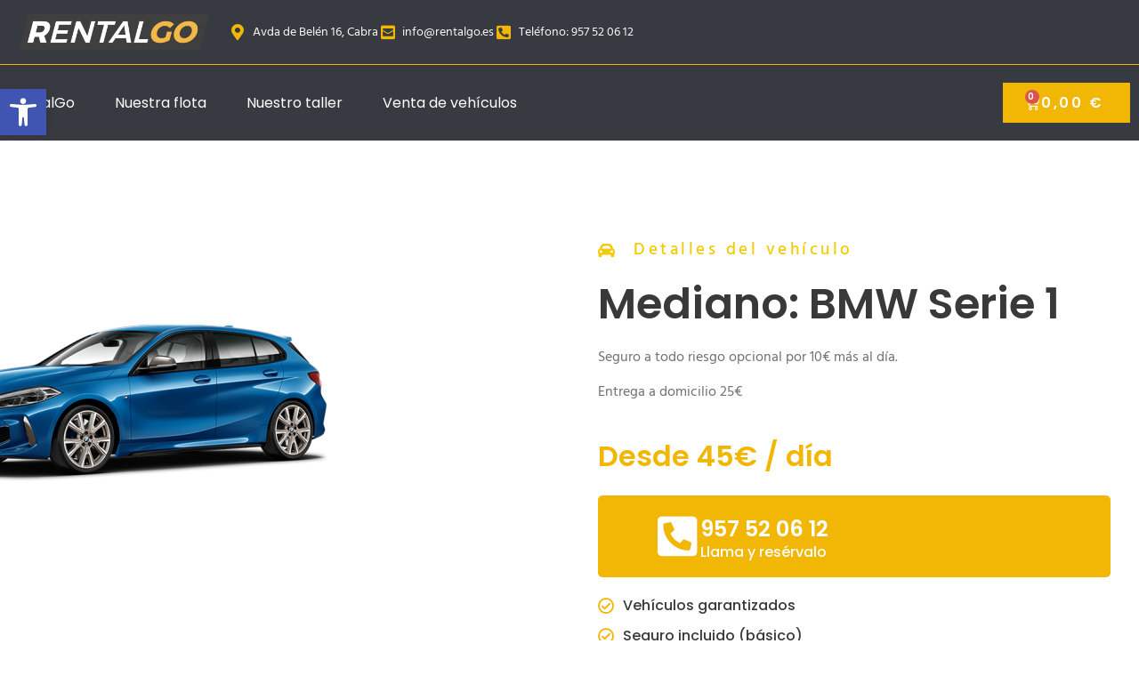

--- FILE ---
content_type: text/css
request_url: https://rentalgo.es/wp-content/uploads/elementor/css/post-360.css?ver=1768270576
body_size: 1315
content:
.elementor-kit-360{--e-global-color-primary:#393939;--e-global-color-secondary:#FFFFFF;--e-global-color-text:#717171;--e-global-color-accent:#FFFFFF;--e-global-color-2da4bb8:#F2B705;--e-global-color-04f25c2:#373A40;--e-global-color-5294daf:#F2CB05;--e-global-color-8c66552:#BCBCBC;--e-global-color-5298c76:#F2B70500;--e-global-color-b79ebda:#DBDBDB;--e-global-color-8d26c65:#2DFF6C;--e-global-color-be75488:#FF0000;--e-global-color-88e49cc:#F9F9F9;--e-global-color-2ebba5e:#202020;--e-global-typography-primary-font-family:"Poppins";--e-global-typography-primary-font-size:1rem;--e-global-typography-primary-font-weight:400;--e-global-typography-primary-line-height:1.2em;--e-global-typography-secondary-font-family:"Hind";--e-global-typography-secondary-font-weight:400;--e-global-typography-text-font-family:"Hind";--e-global-typography-text-font-size:1rem;--e-global-typography-text-font-weight:400;--e-global-typography-text-line-height:1.6em;--e-global-typography-accent-font-family:"Poppins";--e-global-typography-accent-font-weight:600;--e-global-typography-accent-line-height:1.2em;--e-global-typography-accent-letter-spacing:2.5px;--e-global-typography-d390c98-font-family:"Poppins";--e-global-typography-d390c98-font-size:5rem;--e-global-typography-d390c98-font-weight:600;--e-global-typography-d390c98-line-height:1.1em;--e-global-typography-319253f-font-family:"Poppins";--e-global-typography-319253f-font-size:3rem;--e-global-typography-319253f-font-weight:600;--e-global-typography-319253f-line-height:1.2em;--e-global-typography-961837a-font-family:"Poppins";--e-global-typography-961837a-font-size:1.5rem;--e-global-typography-961837a-font-weight:600;--e-global-typography-961837a-line-height:1.2em;--e-global-typography-accbc5e-font-family:"Poppins";--e-global-typography-accbc5e-font-size:1.2rem;--e-global-typography-accbc5e-font-weight:600;--e-global-typography-accbc5e-line-height:1.2em;--e-global-typography-dd7e472-font-family:"Poppins";--e-global-typography-dd7e472-font-size:1rem;--e-global-typography-dd7e472-font-weight:500;--e-global-typography-dd7e472-line-height:1.5em;--e-global-typography-73fc22b-font-family:"Hind";--e-global-typography-73fc22b-font-size:1.2rem;--e-global-typography-73fc22b-font-weight:500;--e-global-typography-73fc22b-line-height:1.2em;--e-global-typography-73fc22b-letter-spacing:3.5px;--e-global-typography-1a2ecf3-font-family:"Hind";--e-global-typography-1a2ecf3-font-size:1.4rem;--e-global-typography-1a2ecf3-font-weight:400;--e-global-typography-1a2ecf3-line-height:1.6rem;--e-global-typography-7f050ad-font-family:"Hind";--e-global-typography-7f050ad-font-size:0.9rem;--e-global-typography-7f050ad-font-weight:400;--e-global-typography-7f050ad-line-height:1.2rem;--e-global-typography-02b2c56-font-family:"Hind";--e-global-typography-02b2c56-font-size:1.2rem;--e-global-typography-02b2c56-font-weight:700;--e-global-typography-02b2c56-line-height:1.2em;--e-global-typography-02b2c56-letter-spacing:0px;--e-global-typography-86e40e6-font-family:"Poppins";--e-global-typography-86e40e6-font-weight:600;--e-global-typography-86e40e6-line-height:1.2rem;--e-global-typography-1fa3d7f-font-family:"Hind";--e-global-typography-1fa3d7f-font-size:1.2rem;--e-global-typography-1fa3d7f-font-weight:400;--e-global-typography-1fa3d7f-line-height:1.6em;--e-global-typography-38921e6-font-family:"Poppins";--e-global-typography-38921e6-font-size:4.3rem;--e-global-typography-38921e6-font-weight:600;--e-global-typography-38921e6-line-height:1.2em;--e-global-typography-7d26624-font-family:"Poppins";--e-global-typography-7d26624-font-size:10rem;--e-global-typography-7d26624-font-weight:600;--e-global-typography-7d26624-line-height:0.8em;--e-global-typography-af3b5c0-font-family:"Poppins";--e-global-typography-af3b5c0-font-size:4rem;--e-global-typography-af3b5c0-font-weight:600;--e-global-typography-af3b5c0-line-height:1.2em;color:var( --e-global-color-text );font-family:var( --e-global-typography-text-font-family ), Sans-serif;font-size:var( --e-global-typography-text-font-size );font-weight:var( --e-global-typography-text-font-weight );line-height:var( --e-global-typography-text-line-height );}.elementor-kit-360 button,.elementor-kit-360 input[type="button"],.elementor-kit-360 input[type="submit"],.elementor-kit-360 .elementor-button{background-color:var( --e-global-color-2da4bb8 );font-family:var( --e-global-typography-accent-font-family ), Sans-serif;font-size:var( --e-global-typography-accent-font-size );font-weight:var( --e-global-typography-accent-font-weight );line-height:var( --e-global-typography-accent-line-height );letter-spacing:var( --e-global-typography-accent-letter-spacing );color:var( --e-global-color-secondary );border-style:solid;border-width:2px 2px 2px 2px;border-color:var( --e-global-color-2da4bb8 );border-radius:5px 5px 5px 5px;padding:15px 35px 15px 35px;}.elementor-kit-360 button:hover,.elementor-kit-360 button:focus,.elementor-kit-360 input[type="button"]:hover,.elementor-kit-360 input[type="button"]:focus,.elementor-kit-360 input[type="submit"]:hover,.elementor-kit-360 input[type="submit"]:focus,.elementor-kit-360 .elementor-button:hover,.elementor-kit-360 .elementor-button:focus{background-color:var( --e-global-color-5298c76 );color:var( --e-global-color-secondary );border-style:solid;border-width:2px 2px 2px 2px;border-color:var( --e-global-color-2da4bb8 );border-radius:5px 5px 5px 5px;}.elementor-kit-360 e-page-transition{background-color:#FFBC7D;}.elementor-kit-360 a{color:var( --e-global-color-2da4bb8 );}.elementor-kit-360 a:hover{color:var( --e-global-color-04f25c2 );}.elementor-kit-360 h1{color:var( --e-global-color-primary );font-family:var( --e-global-typography-d390c98-font-family ), Sans-serif;font-size:var( --e-global-typography-d390c98-font-size );font-weight:var( --e-global-typography-d390c98-font-weight );line-height:var( --e-global-typography-d390c98-line-height );}.elementor-kit-360 h2{color:var( --e-global-color-primary );font-family:"Poppins", Sans-serif;font-size:42px;font-weight:600;line-height:1.2em;}.elementor-kit-360 h3{color:var( --e-global-color-primary );font-family:var( --e-global-typography-319253f-font-family ), Sans-serif;font-size:var( --e-global-typography-319253f-font-size );font-weight:var( --e-global-typography-319253f-font-weight );line-height:var( --e-global-typography-319253f-line-height );}.elementor-kit-360 h4{color:var( --e-global-color-primary );font-family:var( --e-global-typography-961837a-font-family ), Sans-serif;font-size:var( --e-global-typography-961837a-font-size );font-weight:var( --e-global-typography-961837a-font-weight );line-height:var( --e-global-typography-961837a-line-height );}.elementor-kit-360 h5{color:var( --e-global-color-primary );font-family:var( --e-global-typography-accbc5e-font-family ), Sans-serif;font-size:var( --e-global-typography-accbc5e-font-size );font-weight:var( --e-global-typography-accbc5e-font-weight );line-height:var( --e-global-typography-accbc5e-line-height );}.elementor-kit-360 h6{color:var( --e-global-color-2da4bb8 );font-family:var( --e-global-typography-dd7e472-font-family ), Sans-serif;font-size:var( --e-global-typography-dd7e472-font-size );font-weight:var( --e-global-typography-dd7e472-font-weight );line-height:var( --e-global-typography-dd7e472-line-height );}.elementor-section.elementor-section-boxed > .elementor-container{max-width:1340px;}.e-con{--container-max-width:1340px;}.elementor-widget:not(:last-child){margin-block-end:20px;}.elementor-element{--widgets-spacing:20px 20px;--widgets-spacing-row:20px;--widgets-spacing-column:20px;}{}h1.entry-title{display:var(--page-title-display);}.site-header .site-branding{flex-direction:column;align-items:stretch;}.site-header{padding-inline-end:0px;padding-inline-start:0px;}.site-footer .site-branding{flex-direction:column;align-items:stretch;}@media(max-width:1024px){.elementor-kit-360{--e-global-typography-d390c98-font-size:4rem;--e-global-typography-319253f-font-size:2.5rem;--e-global-typography-961837a-font-size:1.3rem;--e-global-typography-accbc5e-font-size:1.1rem;--e-global-typography-dd7e472-font-size:0.9rem;--e-global-typography-73fc22b-font-size:1.1rem;--e-global-typography-1a2ecf3-font-size:1.2rem;--e-global-typography-7f050ad-font-size:0.9rem;--e-global-typography-02b2c56-font-size:1.1rem;--e-global-typography-38921e6-font-size:4rem;--e-global-typography-7d26624-font-size:8rem;--e-global-typography-af3b5c0-font-size:3.5rem;font-size:var( --e-global-typography-text-font-size );line-height:var( --e-global-typography-text-line-height );}.elementor-kit-360 h1{font-size:var( --e-global-typography-d390c98-font-size );line-height:var( --e-global-typography-d390c98-line-height );}.elementor-kit-360 h2{font-size:3.5rem;}.elementor-kit-360 h3{font-size:var( --e-global-typography-319253f-font-size );line-height:var( --e-global-typography-319253f-line-height );}.elementor-kit-360 h4{font-size:var( --e-global-typography-961837a-font-size );line-height:var( --e-global-typography-961837a-line-height );}.elementor-kit-360 h5{font-size:var( --e-global-typography-accbc5e-font-size );line-height:var( --e-global-typography-accbc5e-line-height );}.elementor-kit-360 h6{font-size:var( --e-global-typography-dd7e472-font-size );line-height:var( --e-global-typography-dd7e472-line-height );}.elementor-kit-360 button,.elementor-kit-360 input[type="button"],.elementor-kit-360 input[type="submit"],.elementor-kit-360 .elementor-button{font-size:var( --e-global-typography-accent-font-size );line-height:var( --e-global-typography-accent-line-height );letter-spacing:var( --e-global-typography-accent-letter-spacing );}.elementor-section.elementor-section-boxed > .elementor-container{max-width:1024px;}.e-con{--container-max-width:1024px;}}@media(max-width:767px){.elementor-kit-360{--e-global-typography-d390c98-font-size:2.3rem;--e-global-typography-319253f-font-size:2rem;--e-global-typography-961837a-font-size:1.1rem;--e-global-typography-accbc5e-font-size:1rem;--e-global-typography-dd7e472-font-size:0.8rem;--e-global-typography-73fc22b-font-size:1rem;--e-global-typography-1a2ecf3-font-size:1.1rem;--e-global-typography-7f050ad-font-size:0.8rem;--e-global-typography-02b2c56-font-size:1rem;--e-global-typography-86e40e6-font-size:1rem;--e-global-typography-38921e6-font-size:3.5rem;--e-global-typography-7d26624-font-size:6rem;--e-global-typography-af3b5c0-font-size:2.5rem;font-size:var( --e-global-typography-text-font-size );line-height:var( --e-global-typography-text-line-height );}.elementor-kit-360 h1{font-size:var( --e-global-typography-d390c98-font-size );line-height:var( --e-global-typography-d390c98-line-height );}.elementor-kit-360 h2{font-size:2.5rem;}.elementor-kit-360 h3{font-size:var( --e-global-typography-319253f-font-size );line-height:var( --e-global-typography-319253f-line-height );}.elementor-kit-360 h4{font-size:var( --e-global-typography-961837a-font-size );line-height:var( --e-global-typography-961837a-line-height );}.elementor-kit-360 h5{font-size:var( --e-global-typography-accbc5e-font-size );line-height:var( --e-global-typography-accbc5e-line-height );}.elementor-kit-360 h6{font-size:var( --e-global-typography-dd7e472-font-size );line-height:var( --e-global-typography-dd7e472-line-height );}.elementor-kit-360 button,.elementor-kit-360 input[type="button"],.elementor-kit-360 input[type="submit"],.elementor-kit-360 .elementor-button{font-size:var( --e-global-typography-accent-font-size );line-height:var( --e-global-typography-accent-line-height );letter-spacing:var( --e-global-typography-accent-letter-spacing );}.elementor-section.elementor-section-boxed > .elementor-container{max-width:767px;}.e-con{--container-max-width:767px;}}

--- FILE ---
content_type: text/css
request_url: https://rentalgo.es/wp-content/uploads/elementor/css/post-368.css?ver=1768270577
body_size: 1625
content:
.elementor-368 .elementor-element.elementor-element-2e939fa7:not(.elementor-motion-effects-element-type-background), .elementor-368 .elementor-element.elementor-element-2e939fa7 > .elementor-motion-effects-container > .elementor-motion-effects-layer{background-color:var( --e-global-color-04f25c2 );}.elementor-368 .elementor-element.elementor-element-2e939fa7{transition:background 0.3s, border 0.3s, border-radius 0.3s, box-shadow 0.3s;padding:0em 0em 0em 0em;}.elementor-368 .elementor-element.elementor-element-2e939fa7 > .elementor-background-overlay{transition:background 0.3s, border-radius 0.3s, opacity 0.3s;}.elementor-368 .elementor-element.elementor-element-208ba1f7 > .elementor-widget-wrap > .elementor-widget:not(.elementor-widget__width-auto):not(.elementor-widget__width-initial):not(:last-child):not(.elementor-absolute){margin-block-end:0px;}.elementor-368 .elementor-element.elementor-element-208ba1f7 > .elementor-element-populated{padding:0em 0em 0em 0em;}.elementor-368 .elementor-element.elementor-element-2eacb359{padding:1em 0em 1em 0em;}.elementor-368 .elementor-element.elementor-element-258c2f03 > .elementor-element-populated{padding:0px 0px 0px 0px;}.elementor-368 .elementor-element.elementor-element-56d2cbc9{text-align:start;}.elementor-368 .elementor-element.elementor-element-56d2cbc9 img{width:100%;max-width:100%;height:40px;object-fit:contain;object-position:center center;}.elementor-bc-flex-widget .elementor-368 .elementor-element.elementor-element-77d7a2fe.elementor-column .elementor-widget-wrap{align-items:center;}.elementor-368 .elementor-element.elementor-element-77d7a2fe.elementor-column.elementor-element[data-element_type="column"] > .elementor-widget-wrap.elementor-element-populated{align-content:center;align-items:center;}.elementor-368 .elementor-element.elementor-element-77d7a2fe > .elementor-element-populated{padding:0px 10px 0px 0px;}.elementor-368 .elementor-element.elementor-element-2482fa31 .elementor-icon-list-items:not(.elementor-inline-items) .elementor-icon-list-item:not(:last-child){padding-block-end:calc(50px/2);}.elementor-368 .elementor-element.elementor-element-2482fa31 .elementor-icon-list-items:not(.elementor-inline-items) .elementor-icon-list-item:not(:first-child){margin-block-start:calc(50px/2);}.elementor-368 .elementor-element.elementor-element-2482fa31 .elementor-icon-list-items.elementor-inline-items .elementor-icon-list-item{margin-inline:calc(50px/2);}.elementor-368 .elementor-element.elementor-element-2482fa31 .elementor-icon-list-items.elementor-inline-items{margin-inline:calc(-50px/2);}.elementor-368 .elementor-element.elementor-element-2482fa31 .elementor-icon-list-items.elementor-inline-items .elementor-icon-list-item:after{inset-inline-end:calc(-50px/2);}.elementor-368 .elementor-element.elementor-element-2482fa31 .elementor-icon-list-icon i{color:var( --e-global-color-2da4bb8 );transition:color 0.3s;}.elementor-368 .elementor-element.elementor-element-2482fa31 .elementor-icon-list-icon svg{fill:var( --e-global-color-2da4bb8 );transition:fill 0.3s;}.elementor-368 .elementor-element.elementor-element-2482fa31{--e-icon-list-icon-size:18px;--e-icon-list-icon-align:center;--e-icon-list-icon-margin:0 calc(var(--e-icon-list-icon-size, 1em) * 0.125);--icon-vertical-align:center;--icon-vertical-offset:-2px;}.elementor-368 .elementor-element.elementor-element-2482fa31 .elementor-icon-list-icon{padding-inline-end:0px;}.elementor-368 .elementor-element.elementor-element-2482fa31 .elementor-icon-list-item > .elementor-icon-list-text, .elementor-368 .elementor-element.elementor-element-2482fa31 .elementor-icon-list-item > a{font-family:var( --e-global-typography-7f050ad-font-family ), Sans-serif;font-size:var( --e-global-typography-7f050ad-font-size );font-weight:var( --e-global-typography-7f050ad-font-weight );line-height:var( --e-global-typography-7f050ad-line-height );}.elementor-368 .elementor-element.elementor-element-2482fa31 .elementor-icon-list-text{color:var( --e-global-color-88e49cc );transition:color 0.3s;}.elementor-368 .elementor-element.elementor-element-199f7d26{--divider-border-style:solid;--divider-color:var( --e-global-color-2da4bb8 );--divider-border-width:1px;}.elementor-368 .elementor-element.elementor-element-199f7d26 .elementor-divider-separator{width:100%;}.elementor-368 .elementor-element.elementor-element-199f7d26 .elementor-divider{padding-block-start:0px;padding-block-end:0px;}.elementor-bc-flex-widget .elementor-368 .elementor-element.elementor-element-441a179b.elementor-column .elementor-widget-wrap{align-items:center;}.elementor-368 .elementor-element.elementor-element-441a179b.elementor-column.elementor-element[data-element_type="column"] > .elementor-widget-wrap.elementor-element-populated{align-content:center;align-items:center;}.elementor-368 .elementor-element.elementor-element-441a179b > .elementor-element-populated{padding:0px 0px 0px 10px;}.elementor-368 .elementor-element.elementor-element-7d178157 > .elementor-widget-container{padding:0px 0px 0px 0px;}.elementor-368 .elementor-element.elementor-element-7d178157 .elementor-menu-toggle{margin-right:auto;background-color:var( --e-global-color-2da4bb8 );}.elementor-368 .elementor-element.elementor-element-7d178157 .elementor-nav-menu .elementor-item{font-family:var( --e-global-typography-primary-font-family ), Sans-serif;font-size:var( --e-global-typography-primary-font-size );font-weight:var( --e-global-typography-primary-font-weight );line-height:var( --e-global-typography-primary-line-height );}.elementor-368 .elementor-element.elementor-element-7d178157 .elementor-nav-menu--main .elementor-item{color:var( --e-global-color-secondary );fill:var( --e-global-color-secondary );padding-left:0px;padding-right:0px;padding-top:33px;padding-bottom:33px;}.elementor-368 .elementor-element.elementor-element-7d178157 .elementor-nav-menu--main .elementor-item:hover,
					.elementor-368 .elementor-element.elementor-element-7d178157 .elementor-nav-menu--main .elementor-item.elementor-item-active,
					.elementor-368 .elementor-element.elementor-element-7d178157 .elementor-nav-menu--main .elementor-item.highlighted,
					.elementor-368 .elementor-element.elementor-element-7d178157 .elementor-nav-menu--main .elementor-item:focus{color:var( --e-global-color-2da4bb8 );fill:var( --e-global-color-2da4bb8 );}.elementor-368 .elementor-element.elementor-element-7d178157 .elementor-nav-menu--main .elementor-item.elementor-item-active{color:var( --e-global-color-2da4bb8 );}.elementor-368 .elementor-element.elementor-element-7d178157 .e--pointer-framed .elementor-item:before{border-width:0px;}.elementor-368 .elementor-element.elementor-element-7d178157 .e--pointer-framed.e--animation-draw .elementor-item:before{border-width:0 0 0px 0px;}.elementor-368 .elementor-element.elementor-element-7d178157 .e--pointer-framed.e--animation-draw .elementor-item:after{border-width:0px 0px 0 0;}.elementor-368 .elementor-element.elementor-element-7d178157 .e--pointer-framed.e--animation-corners .elementor-item:before{border-width:0px 0 0 0px;}.elementor-368 .elementor-element.elementor-element-7d178157 .e--pointer-framed.e--animation-corners .elementor-item:after{border-width:0 0px 0px 0;}.elementor-368 .elementor-element.elementor-element-7d178157 .e--pointer-underline .elementor-item:after,
					 .elementor-368 .elementor-element.elementor-element-7d178157 .e--pointer-overline .elementor-item:before,
					 .elementor-368 .elementor-element.elementor-element-7d178157 .e--pointer-double-line .elementor-item:before,
					 .elementor-368 .elementor-element.elementor-element-7d178157 .e--pointer-double-line .elementor-item:after{height:0px;}.elementor-368 .elementor-element.elementor-element-7d178157{--e-nav-menu-horizontal-menu-item-margin:calc( 45px / 2 );}.elementor-368 .elementor-element.elementor-element-7d178157 .elementor-nav-menu--main:not(.elementor-nav-menu--layout-horizontal) .elementor-nav-menu > li:not(:last-child){margin-bottom:45px;}.elementor-368 .elementor-element.elementor-element-7d178157 .elementor-nav-menu--dropdown a, .elementor-368 .elementor-element.elementor-element-7d178157 .elementor-menu-toggle{color:var( --e-global-color-secondary );}.elementor-368 .elementor-element.elementor-element-7d178157 .elementor-nav-menu--dropdown{background-color:var( --e-global-color-primary );border-style:solid;border-width:8px 8px 8px 8px;border-color:var( --e-global-color-primary );}.elementor-368 .elementor-element.elementor-element-7d178157 .elementor-nav-menu--dropdown a:hover,
					.elementor-368 .elementor-element.elementor-element-7d178157 .elementor-nav-menu--dropdown a.elementor-item-active,
					.elementor-368 .elementor-element.elementor-element-7d178157 .elementor-nav-menu--dropdown a.highlighted,
					.elementor-368 .elementor-element.elementor-element-7d178157 .elementor-menu-toggle:hover{color:var( --e-global-color-secondary );}.elementor-368 .elementor-element.elementor-element-7d178157 .elementor-nav-menu--dropdown a:hover,
					.elementor-368 .elementor-element.elementor-element-7d178157 .elementor-nav-menu--dropdown a.elementor-item-active,
					.elementor-368 .elementor-element.elementor-element-7d178157 .elementor-nav-menu--dropdown a.highlighted{background-color:var( --e-global-color-2da4bb8 );}.elementor-368 .elementor-element.elementor-element-7d178157 .elementor-nav-menu--dropdown a.elementor-item-active{color:var( --e-global-color-2da4bb8 );background-color:var( --e-global-color-primary );}.elementor-368 .elementor-element.elementor-element-7d178157 .elementor-nav-menu--dropdown .elementor-item, .elementor-368 .elementor-element.elementor-element-7d178157 .elementor-nav-menu--dropdown  .elementor-sub-item{font-family:var( --e-global-typography-primary-font-family ), Sans-serif;font-size:var( --e-global-typography-primary-font-size );font-weight:var( --e-global-typography-primary-font-weight );}.elementor-368 .elementor-element.elementor-element-7d178157 .elementor-nav-menu--dropdown a{padding-left:15px;padding-right:15px;padding-top:10px;padding-bottom:10px;}.elementor-368 .elementor-element.elementor-element-7d178157 div.elementor-menu-toggle{color:var( --e-global-color-accent );}.elementor-368 .elementor-element.elementor-element-7d178157 div.elementor-menu-toggle svg{fill:var( --e-global-color-accent );}.elementor-bc-flex-widget .elementor-368 .elementor-element.elementor-element-2e91427.elementor-column .elementor-widget-wrap{align-items:center;}.elementor-368 .elementor-element.elementor-element-2e91427.elementor-column.elementor-element[data-element_type="column"] > .elementor-widget-wrap.elementor-element-populated{align-content:center;align-items:center;}.elementor-368 .elementor-element.elementor-element-2e91427 > .elementor-element-populated{padding:0px 10px 0px 0px;}.elementor-368 .elementor-element.elementor-element-f88811b{--main-alignment:right;--divider-style:solid;--subtotal-divider-style:solid;--elementor-remove-from-cart-button:none;--remove-from-cart-button:block;--toggle-button-text-color:var( --e-global-color-secondary );--toggle-button-icon-color:var( --e-global-color-secondary );--toggle-button-background-color:var( --e-global-color-2da4bb8 );--toggle-button-border-color:var( --e-global-color-2da4bb8 );--cart-border-style:none;--cart-footer-layout:1fr 1fr;--products-max-height-sidecart:calc(100vh - 240px);--products-max-height-minicart:calc(100vh - 385px);--view-cart-button-background-color:var( --e-global-color-2da4bb8 );--checkout-button-background-color:var( --e-global-color-2da4bb8 );--empty-message-alignment:center;}.elementor-368 .elementor-element.elementor-element-f88811b .widget_shopping_cart_content{--subtotal-divider-left-width:0;--subtotal-divider-right-width:0;}@media(min-width:768px){.elementor-368 .elementor-element.elementor-element-258c2f03{width:20%;}.elementor-368 .elementor-element.elementor-element-77d7a2fe{width:80%;}}@media(max-width:1024px) and (min-width:768px){.elementor-368 .elementor-element.elementor-element-258c2f03{width:100%;}.elementor-368 .elementor-element.elementor-element-77d7a2fe{width:100%;}}@media(max-width:1024px){.elementor-368 .elementor-element.elementor-element-208ba1f7 > .elementor-element-populated{padding:0em 1em 0em 1em;}.elementor-368 .elementor-element.elementor-element-56d2cbc9{text-align:center;}.elementor-368 .elementor-element.elementor-element-56d2cbc9 img{height:65px;}.elementor-368 .elementor-element.elementor-element-2482fa31 > .elementor-widget-container{padding:40px 0px 0px 0px;}.elementor-368 .elementor-element.elementor-element-2482fa31 .elementor-icon-list-item > .elementor-icon-list-text, .elementor-368 .elementor-element.elementor-element-2482fa31 .elementor-icon-list-item > a{font-size:var( --e-global-typography-7f050ad-font-size );line-height:var( --e-global-typography-7f050ad-line-height );}.elementor-368 .elementor-element.elementor-element-40f6d82{padding:1em 0em 0em 0em;}.elementor-bc-flex-widget .elementor-368 .elementor-element.elementor-element-441a179b.elementor-column .elementor-widget-wrap{align-items:flex-start;}.elementor-368 .elementor-element.elementor-element-441a179b.elementor-column.elementor-element[data-element_type="column"] > .elementor-widget-wrap.elementor-element-populated{align-content:flex-start;align-items:flex-start;}.elementor-368 .elementor-element.elementor-element-7d178157 .elementor-nav-menu .elementor-item{font-size:var( --e-global-typography-primary-font-size );line-height:var( --e-global-typography-primary-line-height );}.elementor-368 .elementor-element.elementor-element-7d178157 .elementor-nav-menu--dropdown .elementor-item, .elementor-368 .elementor-element.elementor-element-7d178157 .elementor-nav-menu--dropdown  .elementor-sub-item{font-size:var( --e-global-typography-primary-font-size );}.elementor-368 .elementor-element.elementor-element-7d178157 .elementor-nav-menu--dropdown a{padding-left:15px;padding-right:15px;}.elementor-368 .elementor-element.elementor-element-7d178157 .elementor-nav-menu--main > .elementor-nav-menu > li > .elementor-nav-menu--dropdown, .elementor-368 .elementor-element.elementor-element-7d178157 .elementor-nav-menu__container.elementor-nav-menu--dropdown{margin-top:16px !important;}.elementor-368 .elementor-element.elementor-element-7d178157{--nav-menu-icon-size:35px;}.elementor-368 .elementor-element.elementor-element-7d178157 .elementor-menu-toggle{border-width:0px;border-radius:5px;}.elementor-368 .elementor-element.elementor-element-2e91427 > .elementor-element-populated{padding:0em 0em 1em 0em;}}@media(max-width:767px){.elementor-368 .elementor-element.elementor-element-2482fa31 .elementor-icon-list-item > .elementor-icon-list-text, .elementor-368 .elementor-element.elementor-element-2482fa31 .elementor-icon-list-item > a{font-size:var( --e-global-typography-7f050ad-font-size );line-height:var( --e-global-typography-7f050ad-line-height );}.elementor-368 .elementor-element.elementor-element-441a179b{width:20%;}.elementor-368 .elementor-element.elementor-element-7d178157 .elementor-nav-menu .elementor-item{font-size:var( --e-global-typography-primary-font-size );line-height:var( --e-global-typography-primary-line-height );}.elementor-368 .elementor-element.elementor-element-7d178157 .elementor-nav-menu--dropdown .elementor-item, .elementor-368 .elementor-element.elementor-element-7d178157 .elementor-nav-menu--dropdown  .elementor-sub-item{font-size:var( --e-global-typography-primary-font-size );}.elementor-368 .elementor-element.elementor-element-7d178157 .elementor-nav-menu--dropdown a{padding-left:22px;padding-right:22px;}.elementor-368 .elementor-element.elementor-element-7d178157 .elementor-nav-menu--main > .elementor-nav-menu > li > .elementor-nav-menu--dropdown, .elementor-368 .elementor-element.elementor-element-7d178157 .elementor-nav-menu__container.elementor-nav-menu--dropdown{margin-top:17px !important;}.elementor-368 .elementor-element.elementor-element-2e91427{width:80%;}}

--- FILE ---
content_type: text/css
request_url: https://rentalgo.es/wp-content/uploads/elementor/css/post-374.css?ver=1768270577
body_size: 2268
content:
.elementor-374 .elementor-element.elementor-element-5b0781d0 > .elementor-container{max-width:1100px;}.elementor-374 .elementor-element.elementor-element-27b3f04e:not(.elementor-motion-effects-element-type-background) > .elementor-widget-wrap, .elementor-374 .elementor-element.elementor-element-27b3f04e > .elementor-widget-wrap > .elementor-motion-effects-container > .elementor-motion-effects-layer{background-image:url("https://rentalgo.es/wp-content/uploads/2023/10/a-car-rental-company-employee-pointed-out-the-rent-CWQH87F.jpg");background-position:center center;background-repeat:no-repeat;background-size:cover;}.elementor-374 .elementor-element.elementor-element-27b3f04e > .elementor-element-populated >  .elementor-background-overlay{background-color:transparent;background-image:linear-gradient(112deg, var( --e-global-color-5298c76 ) 38%, var( --e-global-color-2da4bb8 ) 0%);opacity:1;}.elementor-374 .elementor-element.elementor-element-27b3f04e > .elementor-element-populated, .elementor-374 .elementor-element.elementor-element-27b3f04e > .elementor-element-populated > .elementor-background-overlay, .elementor-374 .elementor-element.elementor-element-27b3f04e > .elementor-background-slideshow{border-radius:10px 10px 10px 10px;}.elementor-374 .elementor-element.elementor-element-27b3f04e > .elementor-element-populated{transition:background 0.3s, border 0.3s, border-radius 0.3s, box-shadow 0.3s;margin:0px 0px -150px 0px;--e-column-margin-right:0px;--e-column-margin-left:0px;padding:5em 3em 5em 30em;}.elementor-374 .elementor-element.elementor-element-27b3f04e > .elementor-element-populated > .elementor-background-overlay{transition:background 0.3s, border-radius 0.3s, opacity 0.3s;}.elementor-374 .elementor-element.elementor-element-27b3f04e{z-index:1;}.elementor-374 .elementor-element.elementor-element-590cb315 .elementor-icon-list-items:not(.elementor-inline-items) .elementor-icon-list-item:not(:last-child){padding-block-end:calc(0px/2);}.elementor-374 .elementor-element.elementor-element-590cb315 .elementor-icon-list-items:not(.elementor-inline-items) .elementor-icon-list-item:not(:first-child){margin-block-start:calc(0px/2);}.elementor-374 .elementor-element.elementor-element-590cb315 .elementor-icon-list-items.elementor-inline-items .elementor-icon-list-item{margin-inline:calc(0px/2);}.elementor-374 .elementor-element.elementor-element-590cb315 .elementor-icon-list-items.elementor-inline-items{margin-inline:calc(-0px/2);}.elementor-374 .elementor-element.elementor-element-590cb315 .elementor-icon-list-items.elementor-inline-items .elementor-icon-list-item:after{inset-inline-end:calc(-0px/2);}.elementor-374 .elementor-element.elementor-element-590cb315 .elementor-icon-list-icon i{color:var( --e-global-color-04f25c2 );transition:color 0.3s;}.elementor-374 .elementor-element.elementor-element-590cb315 .elementor-icon-list-icon svg{fill:var( --e-global-color-04f25c2 );transition:fill 0.3s;}.elementor-374 .elementor-element.elementor-element-590cb315{--e-icon-list-icon-size:20px;--e-icon-list-icon-align:left;--e-icon-list-icon-margin:0 calc(var(--e-icon-list-icon-size, 1em) * 0.25) 0 0;--icon-vertical-align:center;--icon-vertical-offset:-2px;}.elementor-374 .elementor-element.elementor-element-590cb315 .elementor-icon-list-icon{padding-inline-end:10px;}.elementor-374 .elementor-element.elementor-element-590cb315 .elementor-icon-list-item > .elementor-icon-list-text, .elementor-374 .elementor-element.elementor-element-590cb315 .elementor-icon-list-item > a{font-family:var( --e-global-typography-73fc22b-font-family ), Sans-serif;font-size:var( --e-global-typography-73fc22b-font-size );font-weight:var( --e-global-typography-73fc22b-font-weight );line-height:var( --e-global-typography-73fc22b-line-height );letter-spacing:var( --e-global-typography-73fc22b-letter-spacing );}.elementor-374 .elementor-element.elementor-element-590cb315 .elementor-icon-list-text{color:var( --e-global-color-04f25c2 );transition:color 0.3s;}.elementor-374 .elementor-element.elementor-element-7404005d .elementor-heading-title{color:var( --e-global-color-secondary );}.elementor-374 .elementor-element.elementor-element-7e9de709 .elementor-button .elementor-align-icon-right{margin-left:10px;}.elementor-374 .elementor-element.elementor-element-7e9de709 .elementor-button .elementor-align-icon-left{margin-right:10px;}.elementor-374 .elementor-element.elementor-element-7e9de709 .elementor-field-group{padding-right:calc( 10px/2 );padding-left:calc( 10px/2 );margin-bottom:10px;}.elementor-374 .elementor-element.elementor-element-7e9de709 .elementor-form-fields-wrapper{margin-left:calc( -10px/2 );margin-right:calc( -10px/2 );margin-bottom:-10px;}.elementor-374 .elementor-element.elementor-element-7e9de709 .elementor-field-group.recaptcha_v3-bottomleft, .elementor-374 .elementor-element.elementor-element-7e9de709 .elementor-field-group.recaptcha_v3-bottomright{margin-bottom:0;}body.rtl .elementor-374 .elementor-element.elementor-element-7e9de709 .elementor-labels-inline .elementor-field-group > label{padding-left:0px;}body:not(.rtl) .elementor-374 .elementor-element.elementor-element-7e9de709 .elementor-labels-inline .elementor-field-group > label{padding-right:0px;}body .elementor-374 .elementor-element.elementor-element-7e9de709 .elementor-labels-above .elementor-field-group > label{padding-bottom:0px;}.elementor-374 .elementor-element.elementor-element-7e9de709 .elementor-field-type-html{padding-bottom:0px;}.elementor-374 .elementor-element.elementor-element-7e9de709 .elementor-field-group .elementor-field{color:var( --e-global-color-8c66552 );}.elementor-374 .elementor-element.elementor-element-7e9de709 .elementor-field-group .elementor-field, .elementor-374 .elementor-element.elementor-element-7e9de709 .elementor-field-subgroup label{font-family:var( --e-global-typography-7f050ad-font-family ), Sans-serif;font-size:var( --e-global-typography-7f050ad-font-size );font-weight:var( --e-global-typography-7f050ad-font-weight );line-height:var( --e-global-typography-7f050ad-line-height );}.elementor-374 .elementor-element.elementor-element-7e9de709 .elementor-field-group:not(.elementor-field-type-upload) .elementor-field:not(.elementor-select-wrapper){background-color:var( --e-global-color-secondary );border-color:var( --e-global-color-04f25c2 );border-width:1px 1px 1px 1px;border-radius:5px 5px 5px 5px;}.elementor-374 .elementor-element.elementor-element-7e9de709 .elementor-field-group .elementor-select-wrapper select{background-color:var( --e-global-color-secondary );border-color:var( --e-global-color-04f25c2 );border-width:1px 1px 1px 1px;border-radius:5px 5px 5px 5px;}.elementor-374 .elementor-element.elementor-element-7e9de709 .elementor-field-group .elementor-select-wrapper::before{color:var( --e-global-color-04f25c2 );}.elementor-374 .elementor-element.elementor-element-7e9de709 .elementor-button{font-family:var( --e-global-typography-accent-font-family ), Sans-serif;font-size:var( --e-global-typography-accent-font-size );font-weight:var( --e-global-typography-accent-font-weight );line-height:var( --e-global-typography-accent-line-height );letter-spacing:var( --e-global-typography-accent-letter-spacing );border-style:solid;border-width:2px 2px 2px 2px;border-radius:5px 5px 5px 5px;padding:18px 15px 18px 15px;}.elementor-374 .elementor-element.elementor-element-7e9de709 .e-form__buttons__wrapper__button-next{background-color:var( --e-global-color-04f25c2 );color:var( --e-global-color-secondary );border-color:var( --e-global-color-04f25c2 );}.elementor-374 .elementor-element.elementor-element-7e9de709 .elementor-button[type="submit"]{background-color:var( --e-global-color-04f25c2 );color:var( --e-global-color-secondary );border-color:var( --e-global-color-04f25c2 );}.elementor-374 .elementor-element.elementor-element-7e9de709 .elementor-button[type="submit"] svg *{fill:var( --e-global-color-secondary );}.elementor-374 .elementor-element.elementor-element-7e9de709 .e-form__buttons__wrapper__button-previous{background-color:var( --e-global-color-04f25c2 );color:var( --e-global-color-secondary );border-color:var( --e-global-color-04f25c2 );}.elementor-374 .elementor-element.elementor-element-7e9de709 .e-form__buttons__wrapper__button-next:hover{background-color:var( --e-global-color-5298c76 );color:var( --e-global-color-secondary );border-color:var( --e-global-color-04f25c2 );}.elementor-374 .elementor-element.elementor-element-7e9de709 .elementor-button[type="submit"]:hover{background-color:var( --e-global-color-5298c76 );color:var( --e-global-color-secondary );border-color:var( --e-global-color-04f25c2 );}.elementor-374 .elementor-element.elementor-element-7e9de709 .elementor-button[type="submit"]:hover svg *{fill:var( --e-global-color-secondary );}.elementor-374 .elementor-element.elementor-element-7e9de709 .e-form__buttons__wrapper__button-previous:hover{background-color:var( --e-global-color-5298c76 );color:var( --e-global-color-secondary );border-color:var( --e-global-color-04f25c2 );}.elementor-374 .elementor-element.elementor-element-7e9de709 .elementor-message{font-family:var( --e-global-typography-7f050ad-font-family ), Sans-serif;font-size:var( --e-global-typography-7f050ad-font-size );font-weight:var( --e-global-typography-7f050ad-font-weight );line-height:var( --e-global-typography-7f050ad-line-height );}.elementor-374 .elementor-element.elementor-element-7e9de709 .elementor-message.elementor-message-success{color:var( --e-global-color-8d26c65 );}.elementor-374 .elementor-element.elementor-element-7e9de709 .elementor-message.elementor-message-danger{color:var( --e-global-color-be75488 );}.elementor-374 .elementor-element.elementor-element-7e9de709 .elementor-message.elementor-help-inline{color:var( --e-global-color-text );}.elementor-374 .elementor-element.elementor-element-7e9de709 .e-form__indicators__indicator, .elementor-374 .elementor-element.elementor-element-7e9de709 .e-form__indicators__indicator__label{font-family:var( --e-global-typography-dd7e472-font-family ), Sans-serif;font-size:var( --e-global-typography-dd7e472-font-size );font-weight:var( --e-global-typography-dd7e472-font-weight );line-height:var( --e-global-typography-dd7e472-line-height );}.elementor-374 .elementor-element.elementor-element-7e9de709{--e-form-steps-indicator-padding:30px;--e-form-steps-indicator-inactive-primary-color:var( --e-global-color-2da4bb8 );--e-form-steps-indicator-inactive-secondary-color:var( --e-global-color-04f25c2 );--e-form-steps-indicator-active-primary-color:var( --e-global-color-2da4bb8 );--e-form-steps-indicator-active-secondary-color:var( --e-global-color-04f25c2 );--e-form-steps-indicator-completed-primary-color:var( --e-global-color-2da4bb8 );--e-form-steps-indicator-completed-secondary-color:#ffffff;--e-form-steps-divider-width:1px;--e-form-steps-divider-gap:10px;}.elementor-374 .elementor-element.elementor-element-2586130d:not(.elementor-motion-effects-element-type-background), .elementor-374 .elementor-element.elementor-element-2586130d > .elementor-motion-effects-container > .elementor-motion-effects-layer{background-color:var( --e-global-color-04f25c2 );}.elementor-374 .elementor-element.elementor-element-2586130d{transition:background 0.3s, border 0.3s, border-radius 0.3s, box-shadow 0.3s;padding:15em 1em 0em 1em;}.elementor-374 .elementor-element.elementor-element-2586130d > .elementor-background-overlay{transition:background 0.3s, border-radius 0.3s, opacity 0.3s;}.elementor-374 .elementor-element.elementor-element-6fee8bf0 > .elementor-widget-wrap > .elementor-widget:not(.elementor-widget__width-auto):not(.elementor-widget__width-initial):not(:last-child):not(.elementor-absolute){margin-block-end:0px;}.elementor-374 .elementor-element.elementor-element-6fee8bf0 > .elementor-element-populated{padding:1em 0em 0em 0em;}.elementor-374 .elementor-element.elementor-element-6f0bad1a > .elementor-element-populated{padding:0em 2em 0em 0em;}.elementor-374 .elementor-element.elementor-element-1ee25463{text-align:start;}.elementor-374 .elementor-element.elementor-element-1ee25463 img{width:100%;max-width:100%;height:80px;object-fit:contain;object-position:center center;}.elementor-374 .elementor-element.elementor-element-001ac10 > .elementor-widget-container{padding:0px 0px 0px 0px;}.elementor-374 .elementor-element.elementor-element-001ac10 .elementor-icon-list-items:not(.elementor-inline-items) .elementor-icon-list-item:not(:last-child){padding-block-end:calc(13px/2);}.elementor-374 .elementor-element.elementor-element-001ac10 .elementor-icon-list-items:not(.elementor-inline-items) .elementor-icon-list-item:not(:first-child){margin-block-start:calc(13px/2);}.elementor-374 .elementor-element.elementor-element-001ac10 .elementor-icon-list-items.elementor-inline-items .elementor-icon-list-item{margin-inline:calc(13px/2);}.elementor-374 .elementor-element.elementor-element-001ac10 .elementor-icon-list-items.elementor-inline-items{margin-inline:calc(-13px/2);}.elementor-374 .elementor-element.elementor-element-001ac10 .elementor-icon-list-items.elementor-inline-items .elementor-icon-list-item:after{inset-inline-end:calc(-13px/2);}.elementor-374 .elementor-element.elementor-element-001ac10 .elementor-icon-list-icon i{color:var( --e-global-color-2da4bb8 );transition:color 0.3s;}.elementor-374 .elementor-element.elementor-element-001ac10 .elementor-icon-list-icon svg{fill:var( --e-global-color-2da4bb8 );transition:fill 0.3s;}.elementor-374 .elementor-element.elementor-element-001ac10{--e-icon-list-icon-size:26px;--e-icon-list-icon-align:center;--e-icon-list-icon-margin:0 calc(var(--e-icon-list-icon-size, 1em) * 0.125);--icon-vertical-align:center;--icon-vertical-offset:-2px;}.elementor-374 .elementor-element.elementor-element-001ac10 .elementor-icon-list-icon{padding-inline-end:0px;}.elementor-374 .elementor-element.elementor-element-001ac10 .elementor-icon-list-item > .elementor-icon-list-text, .elementor-374 .elementor-element.elementor-element-001ac10 .elementor-icon-list-item > a{font-family:"Hind", Sans-serif;font-size:1rem;font-weight:600;line-height:1.2rem;}.elementor-374 .elementor-element.elementor-element-001ac10 .elementor-icon-list-text{color:var( --e-global-color-88e49cc );transition:color 0.3s;}.elementor-374 .elementor-element.elementor-element-239744ff > .elementor-element-populated{padding:0em 0em 0em 0em;}.elementor-374 .elementor-element.elementor-element-4e3b2c31 .elementor-heading-title{color:var( --e-global-color-secondary );}.elementor-374 .elementor-element.elementor-element-6c94aa52{--spacer-size:2px;}.elementor-374 .elementor-element.elementor-element-6c94aa52 > .elementor-widget-container{background-color:transparent;margin:0px 30px 0px 0px;background-image:linear-gradient(270deg, var( --e-global-color-5298c76 ) 0%, var( --e-global-color-2da4bb8 ) 100%);}.elementor-374 .elementor-element.elementor-element-de36597 .elementor-menu-toggle{margin:0 auto;}.elementor-374 .elementor-element.elementor-element-de36597 .elementor-nav-menu--main .elementor-item{color:var( --e-global-color-secondary );fill:var( --e-global-color-secondary );}.elementor-374 .elementor-element.elementor-element-de36597 .elementor-nav-menu--main .elementor-item:hover,
					.elementor-374 .elementor-element.elementor-element-de36597 .elementor-nav-menu--main .elementor-item.elementor-item-active,
					.elementor-374 .elementor-element.elementor-element-de36597 .elementor-nav-menu--main .elementor-item.highlighted,
					.elementor-374 .elementor-element.elementor-element-de36597 .elementor-nav-menu--main .elementor-item:focus{color:var( --e-global-color-2da4bb8 );fill:var( --e-global-color-2da4bb8 );}.elementor-374 .elementor-element.elementor-element-9e8d512 > .elementor-element-populated{padding:0em 0em 0em 0em;}.elementor-374 .elementor-element.elementor-element-6b7a220c{--grid-template-columns:repeat(0, auto);--icon-size:16px;--grid-column-gap:10px;--grid-row-gap:0px;}.elementor-374 .elementor-element.elementor-element-6b7a220c .elementor-widget-container{text-align:left;}.elementor-374 .elementor-element.elementor-element-6b7a220c .elementor-social-icon{background-color:var( --e-global-color-2da4bb8 );}.elementor-374 .elementor-element.elementor-element-6b7a220c .elementor-social-icon i{color:var( --e-global-color-secondary );}.elementor-374 .elementor-element.elementor-element-6b7a220c .elementor-social-icon svg{fill:var( --e-global-color-secondary );}.elementor-374 .elementor-element.elementor-element-4707219 > .elementor-widget-container{padding:10px 0px 0px 0px;}.elementor-374 .elementor-element.elementor-element-4707219{text-align:start;}.elementor-374 .elementor-element.elementor-element-197eee2e{--spacer-size:95px;}.elementor-374 .elementor-element.elementor-element-5a5a7519{--divider-border-style:solid;--divider-color:var( --e-global-color-2da4bb8 );--divider-border-width:2px;}.elementor-374 .elementor-element.elementor-element-5a5a7519 .elementor-divider-separator{width:100%;}.elementor-374 .elementor-element.elementor-element-5a5a7519 .elementor-divider{padding-block-start:15px;padding-block-end:15px;}.elementor-374 .elementor-element.elementor-element-40883bdf{padding:0em 0em 1em 0em;}.elementor-374 .elementor-element.elementor-element-2987d7e0 > .elementor-element-populated{padding:0px 0px 0px 0px;}.elementor-374 .elementor-element.elementor-element-1d37ca6{text-align:start;}.elementor-374 .elementor-element.elementor-element-1d37ca6 .elementor-heading-title{color:var( --e-global-color-secondary );}.elementor-374 .elementor-element.elementor-element-1259f839 > .elementor-element-populated{padding:0px 0px 0px 0px;}.elementor-374 .elementor-element.elementor-element-44b3f092{text-align:end;}.elementor-374 .elementor-element.elementor-element-44b3f092 .elementor-heading-title{color:var( --e-global-color-secondary );}@media(max-width:1024px){.elementor-374 .elementor-element.elementor-element-27b3f04e > .elementor-element-populated{margin:0px 20px -152px 20px;--e-column-margin-right:20px;--e-column-margin-left:20px;padding:3em 3em 3em 20em;}.elementor-374 .elementor-element.elementor-element-590cb315 .elementor-icon-list-item > .elementor-icon-list-text, .elementor-374 .elementor-element.elementor-element-590cb315 .elementor-icon-list-item > a{font-size:var( --e-global-typography-73fc22b-font-size );line-height:var( --e-global-typography-73fc22b-line-height );letter-spacing:var( --e-global-typography-73fc22b-letter-spacing );}.elementor-374 .elementor-element.elementor-element-7e9de709 .elementor-field-group .elementor-field, .elementor-374 .elementor-element.elementor-element-7e9de709 .elementor-field-subgroup label{font-size:var( --e-global-typography-7f050ad-font-size );line-height:var( --e-global-typography-7f050ad-line-height );}.elementor-374 .elementor-element.elementor-element-7e9de709 .elementor-button{font-size:var( --e-global-typography-accent-font-size );line-height:var( --e-global-typography-accent-line-height );letter-spacing:var( --e-global-typography-accent-letter-spacing );}.elementor-374 .elementor-element.elementor-element-7e9de709 .elementor-message{font-size:var( --e-global-typography-7f050ad-font-size );line-height:var( --e-global-typography-7f050ad-line-height );}.elementor-374 .elementor-element.elementor-element-7e9de709 .e-form__indicators__indicator, .elementor-374 .elementor-element.elementor-element-7e9de709 .e-form__indicators__indicator__label{font-size:var( --e-global-typography-dd7e472-font-size );line-height:var( --e-global-typography-dd7e472-line-height );}.elementor-374 .elementor-element.elementor-element-001ac10 > .elementor-widget-container{padding:40px 0px 0px 0px;}.elementor-374 .elementor-element.elementor-element-001ac10 .elementor-icon-list-item > .elementor-icon-list-text, .elementor-374 .elementor-element.elementor-element-001ac10 .elementor-icon-list-item > a{font-size:0.9rem;}.elementor-374 .elementor-element.elementor-element-239744ff > .elementor-element-populated{padding:3em 0em 0em 0em;}.elementor-374 .elementor-element.elementor-element-6c94aa52 > .elementor-widget-container{margin:0px 180px 0px 0px;}.elementor-374 .elementor-element.elementor-element-9e8d512 > .elementor-element-populated{padding:3em 0em 0em 0em;}.elementor-374 .elementor-element.elementor-element-1d37ca6 > .elementor-widget-container{padding:15px 0px 0px 0px;}.elementor-374 .elementor-element.elementor-element-1d37ca6{text-align:center;}.elementor-374 .elementor-element.elementor-element-44b3f092 > .elementor-widget-container{padding:15px 0px 0px 0px;}.elementor-374 .elementor-element.elementor-element-44b3f092{text-align:center;}}@media(max-width:767px){.elementor-374 .elementor-element.elementor-element-27b3f04e > .elementor-element-populated{margin:0px 20px -135px 20px;--e-column-margin-right:20px;--e-column-margin-left:20px;padding:1em 1em 1em 1em;}.elementor-374 .elementor-element.elementor-element-590cb315 .elementor-icon-list-item > .elementor-icon-list-text, .elementor-374 .elementor-element.elementor-element-590cb315 .elementor-icon-list-item > a{font-size:var( --e-global-typography-73fc22b-font-size );line-height:var( --e-global-typography-73fc22b-line-height );letter-spacing:var( --e-global-typography-73fc22b-letter-spacing );}.elementor-374 .elementor-element.elementor-element-7e9de709 .elementor-field-group .elementor-field, .elementor-374 .elementor-element.elementor-element-7e9de709 .elementor-field-subgroup label{font-size:var( --e-global-typography-7f050ad-font-size );line-height:var( --e-global-typography-7f050ad-line-height );}.elementor-374 .elementor-element.elementor-element-7e9de709 .elementor-button{font-size:var( --e-global-typography-accent-font-size );line-height:var( --e-global-typography-accent-line-height );letter-spacing:var( --e-global-typography-accent-letter-spacing );}.elementor-374 .elementor-element.elementor-element-7e9de709 .elementor-message{font-size:var( --e-global-typography-7f050ad-font-size );line-height:var( --e-global-typography-7f050ad-line-height );}.elementor-374 .elementor-element.elementor-element-7e9de709 .e-form__indicators__indicator, .elementor-374 .elementor-element.elementor-element-7e9de709 .e-form__indicators__indicator__label{font-size:var( --e-global-typography-dd7e472-font-size );line-height:var( --e-global-typography-dd7e472-line-height );}.elementor-374 .elementor-element.elementor-element-6f0bad1a > .elementor-element-populated{padding:0em 0em 0em 0em;}.elementor-374 .elementor-element.elementor-element-1ee25463{text-align:center;}.elementor-374 .elementor-element.elementor-element-1ee25463 img{height:50px;}.elementor-374 .elementor-element.elementor-element-001ac10 .elementor-icon-list-item > .elementor-icon-list-text, .elementor-374 .elementor-element.elementor-element-001ac10 .elementor-icon-list-item > a{font-size:0.8rem;}.elementor-374 .elementor-element.elementor-element-4e3b2c31{text-align:center;}.elementor-374 .elementor-element.elementor-element-6c94aa52 > .elementor-widget-container{margin:0px 80px 0px 80px;}.elementor-374 .elementor-element.elementor-element-6b7a220c .elementor-widget-container{text-align:center;}}@media(min-width:768px){.elementor-374 .elementor-element.elementor-element-6f0bad1a{width:40%;}.elementor-374 .elementor-element.elementor-element-239744ff{width:26.333%;}}@media(max-width:1024px) and (min-width:768px){.elementor-374 .elementor-element.elementor-element-6f0bad1a{width:100%;}.elementor-374 .elementor-element.elementor-element-239744ff{width:50%;}.elementor-374 .elementor-element.elementor-element-9e8d512{width:50%;}.elementor-374 .elementor-element.elementor-element-2987d7e0{width:100%;}.elementor-374 .elementor-element.elementor-element-1259f839{width:100%;}}

--- FILE ---
content_type: text/css
request_url: https://rentalgo.es/wp-content/uploads/elementor/css/post-570.css?ver=1768272772
body_size: 1427
content:
.elementor-570 .elementor-element.elementor-element-f50b56f{padding:6em 1em 6em 1em;}.elementor-570 .elementor-element.elementor-element-36576cdc > .elementor-widget-wrap > .elementor-widget:not(.elementor-widget__width-auto):not(.elementor-widget__width-initial):not(:last-child):not(.elementor-absolute){margin-block-end:0px;}.elementor-570 .elementor-element.elementor-element-36576cdc > .elementor-element-populated{padding:1em 1em 1em 1em;}.elementor-570 .elementor-element.elementor-element-37bc9062 > .elementor-widget-container{margin:0px 0px 0px -300px;}.elementor-570 .elementor-element.elementor-element-4c0c6f02 > .elementor-element-populated{padding:1em 1em 1em 2em;}.elementor-570 .elementor-element.elementor-element-5a7de073 .elementor-icon-list-items:not(.elementor-inline-items) .elementor-icon-list-item:not(:last-child){padding-block-end:calc(0px/2);}.elementor-570 .elementor-element.elementor-element-5a7de073 .elementor-icon-list-items:not(.elementor-inline-items) .elementor-icon-list-item:not(:first-child){margin-block-start:calc(0px/2);}.elementor-570 .elementor-element.elementor-element-5a7de073 .elementor-icon-list-items.elementor-inline-items .elementor-icon-list-item{margin-inline:calc(0px/2);}.elementor-570 .elementor-element.elementor-element-5a7de073 .elementor-icon-list-items.elementor-inline-items{margin-inline:calc(-0px/2);}.elementor-570 .elementor-element.elementor-element-5a7de073 .elementor-icon-list-items.elementor-inline-items .elementor-icon-list-item:after{inset-inline-end:calc(-0px/2);}.elementor-570 .elementor-element.elementor-element-5a7de073 .elementor-icon-list-icon i{color:var( --e-global-color-5294daf );transition:color 0.3s;}.elementor-570 .elementor-element.elementor-element-5a7de073 .elementor-icon-list-icon svg{fill:var( --e-global-color-5294daf );transition:fill 0.3s;}.elementor-570 .elementor-element.elementor-element-5a7de073{--e-icon-list-icon-size:20px;--e-icon-list-icon-align:left;--e-icon-list-icon-margin:0 calc(var(--e-icon-list-icon-size, 1em) * 0.25) 0 0;--icon-vertical-align:center;--icon-vertical-offset:-2px;}.elementor-570 .elementor-element.elementor-element-5a7de073 .elementor-icon-list-icon{padding-inline-end:10px;}.elementor-570 .elementor-element.elementor-element-5a7de073 .elementor-icon-list-item > .elementor-icon-list-text, .elementor-570 .elementor-element.elementor-element-5a7de073 .elementor-icon-list-item > a{font-family:var( --e-global-typography-73fc22b-font-family ), Sans-serif;font-size:var( --e-global-typography-73fc22b-font-size );font-weight:var( --e-global-typography-73fc22b-font-weight );line-height:var( --e-global-typography-73fc22b-line-height );letter-spacing:var( --e-global-typography-73fc22b-letter-spacing );}.elementor-570 .elementor-element.elementor-element-5a7de073 .elementor-icon-list-text{color:var( --e-global-color-5294daf );transition:color 0.3s;}.elementor-570 .elementor-element.elementor-element-545ab2c3{text-align:start;}.elementor-570 .elementor-element.elementor-element-72d40a2a{width:initial;max-width:initial;}.elementor-570 .elementor-element.elementor-element-72d40a2a > .elementor-widget-container{margin:0px 0px 0px 0px;padding:5px 0px 25px 0px;}.elementor-570 .elementor-element.elementor-element-72d40a2a .elementor-heading-title{font-family:"Poppins", Sans-serif;font-size:2rem;font-weight:600;line-height:1.2em;color:var( --e-global-color-2da4bb8 );}.elementor-570 .elementor-element.elementor-element-4fc09ac1 > .elementor-widget-container{background-color:var( --e-global-color-2da4bb8 );padding:1em 1em 1em 4em;border-radius:5px 5px 5px 5px;}.elementor-570 .elementor-element.elementor-element-4fc09ac1 .elementor-icon-box-wrapper{align-items:center;gap:15px;}.elementor-570 .elementor-element.elementor-element-4fc09ac1 .elementor-icon-box-title{margin-block-end:0px;color:var( --e-global-color-secondary );}.elementor-570 .elementor-element.elementor-element-4fc09ac1.elementor-view-stacked .elementor-icon{background-color:var( --e-global-color-secondary );}.elementor-570 .elementor-element.elementor-element-4fc09ac1.elementor-view-framed .elementor-icon, .elementor-570 .elementor-element.elementor-element-4fc09ac1.elementor-view-default .elementor-icon{fill:var( --e-global-color-secondary );color:var( --e-global-color-secondary );border-color:var( --e-global-color-secondary );}.elementor-570 .elementor-element.elementor-element-4fc09ac1 .elementor-icon{font-size:51px;}.elementor-570 .elementor-element.elementor-element-4fc09ac1 .elementor-icon-box-description{font-family:var( --e-global-typography-dd7e472-font-family ), Sans-serif;font-size:var( --e-global-typography-dd7e472-font-size );font-weight:var( --e-global-typography-dd7e472-font-weight );line-height:var( --e-global-typography-dd7e472-line-height );color:var( --e-global-color-secondary );}.elementor-570 .elementor-element.elementor-element-437f7677{width:initial;max-width:initial;--e-icon-list-icon-size:18px;--icon-vertical-offset:0px;}.elementor-570 .elementor-element.elementor-element-437f7677 .elementor-icon-list-items:not(.elementor-inline-items) .elementor-icon-list-item:not(:last-child){padding-block-end:calc(10px/2);}.elementor-570 .elementor-element.elementor-element-437f7677 .elementor-icon-list-items:not(.elementor-inline-items) .elementor-icon-list-item:not(:first-child){margin-block-start:calc(10px/2);}.elementor-570 .elementor-element.elementor-element-437f7677 .elementor-icon-list-items.elementor-inline-items .elementor-icon-list-item{margin-inline:calc(10px/2);}.elementor-570 .elementor-element.elementor-element-437f7677 .elementor-icon-list-items.elementor-inline-items{margin-inline:calc(-10px/2);}.elementor-570 .elementor-element.elementor-element-437f7677 .elementor-icon-list-items.elementor-inline-items .elementor-icon-list-item:after{inset-inline-end:calc(-10px/2);}.elementor-570 .elementor-element.elementor-element-437f7677 .elementor-icon-list-icon i{color:var( --e-global-color-2da4bb8 );transition:color 0.3s;}.elementor-570 .elementor-element.elementor-element-437f7677 .elementor-icon-list-icon svg{fill:var( --e-global-color-2da4bb8 );transition:fill 0.3s;}.elementor-570 .elementor-element.elementor-element-437f7677 .elementor-icon-list-item > .elementor-icon-list-text, .elementor-570 .elementor-element.elementor-element-437f7677 .elementor-icon-list-item > a{font-family:var( --e-global-typography-dd7e472-font-family ), Sans-serif;font-size:var( --e-global-typography-dd7e472-font-size );font-weight:var( --e-global-typography-dd7e472-font-weight );line-height:var( --e-global-typography-dd7e472-line-height );}.elementor-570 .elementor-element.elementor-element-437f7677 .elementor-icon-list-text{color:var( --e-global-color-primary );transition:color 0.3s;}.elementor-570 .elementor-element.elementor-element-5cfb2c5 > .elementor-widget-container{margin:50px 0px 0px 0px;}.elementor-570 .elementor-element.elementor-element-5cfb2c5 .cart button, .elementor-570 .elementor-element.elementor-element-5cfb2c5 .cart .button{background-color:var( --e-global-color-2da4bb8 );transition:all 0.2s;}.elementor-570 .elementor-element.elementor-element-5cfb2c5 .quantity .qty{transition:all 0.2s;}.elementor-570 .elementor-element.elementor-element-1880c13b{padding:1em 1em 6em 1em;}.elementor-570 .elementor-element.elementor-element-74297d58 > .elementor-element-populated{box-shadow:0px 10px 40px -15px rgba(0, 0, 0, 0.2);margin:1em 1em 1em 1em;--e-column-margin-right:1em;--e-column-margin-left:1em;padding:2em 2em 2em 2em;}.elementor-570 .elementor-element.elementor-element-726afd20 .elementor-icon-box-wrapper{text-align:start;gap:20px;}.elementor-570 .elementor-element.elementor-element-726afd20 .elementor-icon-box-title{margin-block-end:10px;}.elementor-570 .elementor-element.elementor-element-726afd20.elementor-view-stacked .elementor-icon{background-color:var( --e-global-color-2da4bb8 );fill:var( --e-global-color-secondary );color:var( --e-global-color-secondary );}.elementor-570 .elementor-element.elementor-element-726afd20.elementor-view-framed .elementor-icon, .elementor-570 .elementor-element.elementor-element-726afd20.elementor-view-default .elementor-icon{fill:var( --e-global-color-2da4bb8 );color:var( --e-global-color-2da4bb8 );border-color:var( --e-global-color-2da4bb8 );}.elementor-570 .elementor-element.elementor-element-726afd20.elementor-view-framed .elementor-icon{background-color:var( --e-global-color-secondary );}.elementor-570 .elementor-element.elementor-element-726afd20.elementor-view-stacked:has(:hover) .elementor-icon,
					 .elementor-570 .elementor-element.elementor-element-726afd20.elementor-view-stacked:has(:focus) .elementor-icon{background-color:var( --e-global-color-04f25c2 );fill:var( --e-global-color-2da4bb8 );color:var( --e-global-color-2da4bb8 );}.elementor-570 .elementor-element.elementor-element-726afd20.elementor-view-framed:has(:hover) .elementor-icon,
					 .elementor-570 .elementor-element.elementor-element-726afd20.elementor-view-default:has(:hover) .elementor-icon,
					 .elementor-570 .elementor-element.elementor-element-726afd20.elementor-view-framed:has(:focus) .elementor-icon,
					 .elementor-570 .elementor-element.elementor-element-726afd20.elementor-view-default:has(:focus) .elementor-icon{fill:var( --e-global-color-04f25c2 );color:var( --e-global-color-04f25c2 );border-color:var( --e-global-color-04f25c2 );}.elementor-570 .elementor-element.elementor-element-726afd20.elementor-view-framed:has(:hover) .elementor-icon,
					 .elementor-570 .elementor-element.elementor-element-726afd20.elementor-view-framed:has(:focus) .elementor-icon{background-color:var( --e-global-color-2da4bb8 );}.elementor-570 .elementor-element.elementor-element-726afd20 .elementor-icon{font-size:26px;}.elementor-570 .elementor-element.elementor-element-66a8376 > .elementor-element-populated{box-shadow:0px 10px 40px -15px rgba(0, 0, 0, 0.2);margin:1em 1em 1em 1em;--e-column-margin-right:1em;--e-column-margin-left:1em;padding:2em 2em 2em 2em;}.elementor-570 .elementor-element.elementor-element-7a003ce0 .elementor-icon-box-wrapper{text-align:start;gap:20px;}.elementor-570 .elementor-element.elementor-element-7a003ce0 .elementor-icon-box-title{margin-block-end:10px;}.elementor-570 .elementor-element.elementor-element-7a003ce0.elementor-view-stacked .elementor-icon{background-color:var( --e-global-color-2da4bb8 );fill:var( --e-global-color-secondary );color:var( --e-global-color-secondary );}.elementor-570 .elementor-element.elementor-element-7a003ce0.elementor-view-framed .elementor-icon, .elementor-570 .elementor-element.elementor-element-7a003ce0.elementor-view-default .elementor-icon{fill:var( --e-global-color-2da4bb8 );color:var( --e-global-color-2da4bb8 );border-color:var( --e-global-color-2da4bb8 );}.elementor-570 .elementor-element.elementor-element-7a003ce0.elementor-view-framed .elementor-icon{background-color:var( --e-global-color-secondary );}.elementor-570 .elementor-element.elementor-element-7a003ce0.elementor-view-stacked:has(:hover) .elementor-icon,
					 .elementor-570 .elementor-element.elementor-element-7a003ce0.elementor-view-stacked:has(:focus) .elementor-icon{background-color:var( --e-global-color-04f25c2 );fill:var( --e-global-color-2da4bb8 );color:var( --e-global-color-2da4bb8 );}.elementor-570 .elementor-element.elementor-element-7a003ce0.elementor-view-framed:has(:hover) .elementor-icon,
					 .elementor-570 .elementor-element.elementor-element-7a003ce0.elementor-view-default:has(:hover) .elementor-icon,
					 .elementor-570 .elementor-element.elementor-element-7a003ce0.elementor-view-framed:has(:focus) .elementor-icon,
					 .elementor-570 .elementor-element.elementor-element-7a003ce0.elementor-view-default:has(:focus) .elementor-icon{fill:var( --e-global-color-04f25c2 );color:var( --e-global-color-04f25c2 );border-color:var( --e-global-color-04f25c2 );}.elementor-570 .elementor-element.elementor-element-7a003ce0.elementor-view-framed:has(:hover) .elementor-icon,
					 .elementor-570 .elementor-element.elementor-element-7a003ce0.elementor-view-framed:has(:focus) .elementor-icon{background-color:var( --e-global-color-2da4bb8 );}.elementor-570 .elementor-element.elementor-element-7a003ce0 .elementor-icon{font-size:26px;}.elementor-570 .elementor-element.elementor-element-359c7695 > .elementor-element-populated{box-shadow:0px 10px 40px -15px rgba(0, 0, 0, 0.2);margin:1em 1em 1em 1em;--e-column-margin-right:1em;--e-column-margin-left:1em;padding:2em 2em 2em 2em;}.elementor-570 .elementor-element.elementor-element-66f4175 .elementor-icon-box-wrapper{text-align:start;gap:20px;}.elementor-570 .elementor-element.elementor-element-66f4175 .elementor-icon-box-title{margin-block-end:10px;}.elementor-570 .elementor-element.elementor-element-66f4175.elementor-view-stacked .elementor-icon{background-color:var( --e-global-color-2da4bb8 );fill:var( --e-global-color-secondary );color:var( --e-global-color-secondary );}.elementor-570 .elementor-element.elementor-element-66f4175.elementor-view-framed .elementor-icon, .elementor-570 .elementor-element.elementor-element-66f4175.elementor-view-default .elementor-icon{fill:var( --e-global-color-2da4bb8 );color:var( --e-global-color-2da4bb8 );border-color:var( --e-global-color-2da4bb8 );}.elementor-570 .elementor-element.elementor-element-66f4175.elementor-view-framed .elementor-icon{background-color:var( --e-global-color-secondary );}.elementor-570 .elementor-element.elementor-element-66f4175.elementor-view-stacked:has(:hover) .elementor-icon,
					 .elementor-570 .elementor-element.elementor-element-66f4175.elementor-view-stacked:has(:focus) .elementor-icon{background-color:var( --e-global-color-04f25c2 );fill:var( --e-global-color-2da4bb8 );color:var( --e-global-color-2da4bb8 );}.elementor-570 .elementor-element.elementor-element-66f4175.elementor-view-framed:has(:hover) .elementor-icon,
					 .elementor-570 .elementor-element.elementor-element-66f4175.elementor-view-default:has(:hover) .elementor-icon,
					 .elementor-570 .elementor-element.elementor-element-66f4175.elementor-view-framed:has(:focus) .elementor-icon,
					 .elementor-570 .elementor-element.elementor-element-66f4175.elementor-view-default:has(:focus) .elementor-icon{fill:var( --e-global-color-04f25c2 );color:var( --e-global-color-04f25c2 );border-color:var( --e-global-color-04f25c2 );}.elementor-570 .elementor-element.elementor-element-66f4175.elementor-view-framed:has(:hover) .elementor-icon,
					 .elementor-570 .elementor-element.elementor-element-66f4175.elementor-view-framed:has(:focus) .elementor-icon{background-color:var( --e-global-color-2da4bb8 );}.elementor-570 .elementor-element.elementor-element-66f4175 .elementor-icon{font-size:26px;}@media(max-width:1024px) and (min-width:768px){.elementor-570 .elementor-element.elementor-element-36576cdc{width:100%;}.elementor-570 .elementor-element.elementor-element-4c0c6f02{width:100%;}.elementor-570 .elementor-element.elementor-element-74297d58{width:50%;}.elementor-570 .elementor-element.elementor-element-66a8376{width:50%;}.elementor-570 .elementor-element.elementor-element-359c7695{width:100%;}}@media(max-width:1024px){.elementor-570 .elementor-element.elementor-element-37bc9062 > .elementor-widget-container{margin:0px 0px 0px 0px;}.elementor-570 .elementor-element.elementor-element-4c0c6f02 > .elementor-element-populated{padding:1em 1em 1em 1em;}.elementor-570 .elementor-element.elementor-element-5a7de073 .elementor-icon-list-item > .elementor-icon-list-text, .elementor-570 .elementor-element.elementor-element-5a7de073 .elementor-icon-list-item > a{font-size:var( --e-global-typography-73fc22b-font-size );line-height:var( --e-global-typography-73fc22b-line-height );letter-spacing:var( --e-global-typography-73fc22b-letter-spacing );}.elementor-570 .elementor-element.elementor-element-72d40a2a .elementor-heading-title{font-size:1.3rem;}.elementor-570 .elementor-element.elementor-element-4fc09ac1 .elementor-icon-box-description{font-size:var( --e-global-typography-dd7e472-font-size );line-height:var( --e-global-typography-dd7e472-line-height );}.elementor-570 .elementor-element.elementor-element-437f7677 .elementor-icon-list-item > .elementor-icon-list-text, .elementor-570 .elementor-element.elementor-element-437f7677 .elementor-icon-list-item > a{font-size:var( --e-global-typography-dd7e472-font-size );line-height:var( --e-global-typography-dd7e472-line-height );}}@media(max-width:767px){.elementor-570 .elementor-element.elementor-element-37bc9062 img{width:100%;}.elementor-570 .elementor-element.elementor-element-5a7de073 .elementor-icon-list-item > .elementor-icon-list-text, .elementor-570 .elementor-element.elementor-element-5a7de073 .elementor-icon-list-item > a{font-size:var( --e-global-typography-73fc22b-font-size );line-height:var( --e-global-typography-73fc22b-line-height );letter-spacing:var( --e-global-typography-73fc22b-letter-spacing );}.elementor-570 .elementor-element.elementor-element-545ab2c3{text-align:center;}.elementor-570 .elementor-element.elementor-element-72d40a2a .elementor-heading-title{font-size:1.1rem;}.elementor-570 .elementor-element.elementor-element-4fc09ac1 > .elementor-widget-container{padding:1em 1em 1em 1em;}.elementor-570 .elementor-element.elementor-element-4fc09ac1 .elementor-icon-box-description{font-size:var( --e-global-typography-dd7e472-font-size );line-height:var( --e-global-typography-dd7e472-line-height );}.elementor-570 .elementor-element.elementor-element-437f7677{--container-widget-width:1000px;--container-widget-flex-grow:0;width:var( --container-widget-width, 1000px );max-width:1000px;}.elementor-570 .elementor-element.elementor-element-437f7677 .elementor-icon-list-item > .elementor-icon-list-text, .elementor-570 .elementor-element.elementor-element-437f7677 .elementor-icon-list-item > a{font-size:var( --e-global-typography-dd7e472-font-size );line-height:var( --e-global-typography-dd7e472-line-height );}.elementor-570 .elementor-element.elementor-element-74297d58 > .elementor-element-populated{padding:1em 1em 1em 1em;}.elementor-570 .elementor-element.elementor-element-726afd20 .elementor-icon-box-wrapper{text-align:center;}.elementor-570 .elementor-element.elementor-element-66a8376 > .elementor-element-populated{padding:1em 1em 1em 1em;}.elementor-570 .elementor-element.elementor-element-7a003ce0 .elementor-icon-box-wrapper{text-align:center;}.elementor-570 .elementor-element.elementor-element-359c7695 > .elementor-element-populated{padding:1em 1em 1em 1em;}.elementor-570 .elementor-element.elementor-element-66f4175 .elementor-icon-box-wrapper{text-align:center;}}